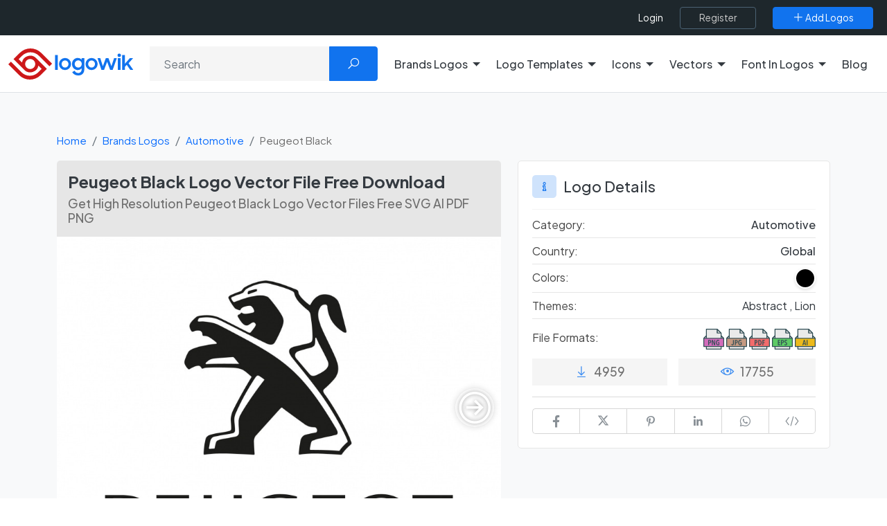

--- FILE ---
content_type: text/html; charset=UTF-8
request_url: https://logowik.com/peugeot-vector-logo-2-3391.html
body_size: 17918
content:
<!DOCTYPE html>
<html lang="en">

<head>
    <meta charset="utf-8">
    <meta name="viewport" content="width=device-width, initial-scale=1, shrink-to-fit=no">
    <title>Peugeot Black Logo Vector File Free Download | Logowik</title>
    <meta name="csrf-token" content="BA3JxQgMdcz1Cu37nIQzdrbff6EtroqPXzExYGXX">
    <meta name="description" content="Download Peugeot Black Logo instantly in scalable vector formats SVG, AI, PDF and HD transparent PNG for free from Logowik.">
    
    <meta name="impact-site-verification" value="c6a9672d-12e7-4f28-ab3f-cfb6d62e308b">

    
    <link rel="manifest" href="https://logowik.com/manifest.json">
    <meta name="author" content="Logowik">

    <meta property="fb:app_id" content=""/>

    <meta property="og:type" content="website">
    <meta property="og:url" content="https://logowik.com/peugeot-vector-logo-2-3391.html">
    <meta property="og:title" content="Peugeot Black Logo Vector File Free Download | Logowik">
    <meta property="og:description" content="Download Peugeot Black Logo instantly in scalable vector formats SVG, AI, PDF and HD transparent PNG for free from Logowik.">
    <meta property="og:image" content="https://logowik.com/content/uploads/images/377_peugeot_logo.jpg">
    <meta property="og:locale" content="en">

    <meta property="twitter:card" content="summary_large_image">
    <meta property="twitter:url" content="https://logowik.com/peugeot-vector-logo-2-3391.html">
    <meta property="twitter:title" content="Peugeot Black Logo Vector File Free Download | Logowik">
    <meta property="twitter:description" content="Download Peugeot Black Logo instantly in scalable vector formats SVG, AI, PDF and HD transparent PNG for free from Logowik.">
    <meta property="twitter:image" content="https://logowik.com/content/uploads/images/377_peugeot_logo.jpg">
    <meta name="twitter:site" content="@logowik" />
    <meta name="twitter:creator" content="@logowik" />


    <meta name="msapplication-TileImage" content="https://logowik.com/content/assets/images/logo/favicon-64x64.jpg">
    <meta name="msapplication-TileColor" content="#cd1719"/>
    <meta name="theme-color" content="#cd1719">

    <meta name="apple-mobile-web-app-capable" content="yes">
    <meta name="apple-mobile-web-app-status-bar-style" content="#cd1719">
    <meta name="apple-mobile-web-app-title" content="Download Brand Logos and Free Logo Templates | Logowik">

    <link rel="apple-touch-icon" href="https://logowik.com/content/assets/images/logo/apple-touch-icon-57x57.png">
    <link rel="apple-touch-icon" sizes="72x72" href="https://logowik.com/content/assets/images/logo/apple-touch-icon-72x72.png">
    <link rel="apple-touch-icon" sizes="114x114" href="https://logowik.com/content/assets/images/logo/apple-touch-icon-114x114.png">

    <meta name="Copyright" content="Copyright 2013-2026. Logowik. All right reserved">
    <meta name="publisher" content="Logowik" />
    <meta name="Abstract" content="Logowik">

    <meta name="robots" content="index, follow">


    <link rel="icon" type="image/png" href="https://logowik.com/content/assets/images/logo/favicon-32x32.png">
    <!--[if IE]><link rel="shortcut icon" href="https://logowik.com/content/assets/images/logo/favicon-64x64.jpg"><![endif]-->

        <meta property="article:published_time" content="2023-01-10T15:46:05+00:00">
            <meta property="article:modified_time" content="2025-08-19T12:04:05+00:00">
    

    
            <link rel="canonical" href="https://logowik.com/peugeot-vector-logo-2-3391.html" />
    
    
    <!-- Styles -->
    
    
    <link rel="preconnect" href="https://fonts.googleapis.com">
    <link rel="preconnect" href="https://fonts.gstatic.com" crossorigin>
    <link href="https://fonts.googleapis.com/css2?family=Plus+Jakarta+Sans:ital,wght@0,200..800;1,200..800&display=swap" rel="stylesheet">

    <link rel="preload" href="https://logowik.com/content/assets/css/app.css" as="style"
        onload="this.onload=null; this.rel='stylesheet'">
    <noscript>
        <link rel="stylesheet" href="https://logowik.com/content/assets/css/app.css">
    </noscript>

    <link rel="preload" href="https://logowik.com/content/assets/icons/font-icons.css" as="style"
        onload="this.onload=null; this.rel='stylesheet'">
    <noscript>
        <link rel="stylesheet" href="https://logowik.com/content/assets/icons/font-icons.css">
    </noscript>

    <link href="https://logowik.com/content/assets/css/custom.min.css?v=1.5.6" rel="stylesheet">

    <!-- Plugins -->
    <script src="https://logowik.com/content/assets/js/vendor/jquery.min.js"></script>

    <link rel="stylesheet" href="https://logowik.com/content/assets/css/jquery.fancybox.css" media="print"
        onload="this.media='all'; this.onload=null;">

        <link rel="stylesheet" href="https://logowik.com/content/assets/css/swiper-bundle.min.css" media="print"
        onload="this.media='all'; this.onload=null;">

    <style>
        .embed_area {
            resize: none;
            font-size: .8rem;
        }
    </style>
    <style>
        #followWpChannel .fancybox-button svg {
            color: #fff;
            height: auto;
            width: 33px;
            right: 10px;
        }
    </style>


            <!-- Google tag (gtag.js) -->
        <script async src="https://www.googletagmanager.com/gtag/js?id=G-9QWQQ4R5JV"></script>
        <script>
            window.dataLayer = window.dataLayer || [];

            function gtag() {
                dataLayer.push(arguments);
            }
            gtag('js', new Date());

            gtag('config', 'G-9QWQQ4R5JV');
        </script>
    

    <script type="application/ld+json">
    {
      "@context": "https://schema.org",
      "@type": "Organization",
      "name": "Logowik",
      "alternateName": "https://logowik.com",
      "url": "https://logowik.com",
      "logo": "https://logowik.com/content/assets/images/logo/og-image.png",
      "contactPoint": {
        "@type": "ContactPoint",
        "telephone": "+90 (342) 221 03 70",
        "contactType": "customer service",
        "areaServed": "TR",
        "availableLanguage": ["en","Turkish"]
      },
      "sameAs": [
        "https://www.facebook.com/logowik",
        "https://twitter.com/logowik",
        "https://www.instagram.com/logowik/",
        "https://www.pinterest.com/logowik/"
      ]
    }
    </script>




    <script type="application/ld+json">
        {
            "@context": "http://schema.org",
            "@type": "WebSite",
            "name": "Logowik",
            "url": "https://logowik.com",
            "potentialAction": [{
              "@type": "SearchAction",
              "target": {
                "@type": "EntryPoint",
                "urlTemplate": "https://logowik.com/search?q={search_term_string}"
              },
              "query-input": "required name=search_term_string"
            }]
        }
    </script>


    


    <script async src="https://pagead2.googlesyndication.com/pagead/js/adsbygoogle.js?client=ca-pub-3699632705419609"
        crossorigin="anonymous"></script>


            <script src="https://accounts.google.com/gsi/client" async defer></script>
    
<style>
    body {
        font-family:'Plus Jakarta Sans', sans-serif !important;
    }
    .logoTitle:not(.detail) {
        font-size:15px !important;
    }
</style>

</head>

<body>

            <div id="g_id_onload" data-client_id="661728838462-l63e2beb31g8rhghle14g6gcbgj460dv.apps.googleusercontent.com"
            data-callback="googleLoginEndpoint" data-close_on_tap_outside="false"></div>
    

    <div class="scroll-to-top">
        <span class="scroll-icon">
            <i class="la la-angle-double-up"></i>
        </span>
    </div>

    <div class="page-overlay"></div>
                
    <header>
        <nav>
    <div class="top-header">
        <div class="bg-dark">
            <div class="container-fluid w-100 d-flex flex-fill d-flex flex-fill justify-content-end align-items-center w-100 position-relative">

                <div class="d-flex justify-content-between justify-content-lg-around align-items-center flex-grow-1 flex-xl-grow-0 flex-md-shrink-0 right-menu">
                    <div class="d-flex d-xl-none p-0">
                        <button class="menu_toggle bg-transparent text-white"><i class="la la-bars"></i></button>
                    </div>

                                            <div class="d-flex align-items-center flex-grow-1 justify-content-end">
                            <ul class="top-menu">
                                <li><a title="Login" aria-label="Login" href="https://logowik.com/login" class="login-btn">Login</a></li>
                            </ul>
                            <a class="btn  btn-outline-dark ms-4" title="Register" aria-label="Register" href="https://logowik.com/register">
                                <span>Register</span>
                            </a>
                        </div>
                                        <a class="btn  btn-primary ms-4" href="https://logowik.com/upload" title="Add Logos" aria-label="Add Logos">
                        <span><i class="la la-plus"></i> Add Logos</span>
                    </a>
                </div>
            </div>
        </div>
    </div>
</nav>


<div class="mobile_menu">
    <a href="https://logowik.com" title="Homepage" class="d-block text-center mb-4 mobile_logo">
        <img src="https://logowik.com/content/assets/images/logo/logowik-logo.svg" alt="Download Brand Logos and Free Logo Templates | Logowik" style="height: 50px;" width="200" height="50">
    </a>
    <ul class="border-start-0">

                    <li class="with-submenu">
                <a class="dropdown-toggle" href="#" role="button" data-bs-toggle="dropdown" data-bs-offset="0,15" aria-expanded="false" title="Brands Logos" aria-label="Brands Logos">Brands Logos</a>
                                    <ul class="submenu">
                            <li>
                                <ul class="d-block">
                                    <li><a href="https://logowik.com/recently-added-brands-logos" aria-label="Recently Added Brands Logos" title="Recently Added Brands Logos">Recently Added Brands Logos</a></li>
                                    <li><a href="https://logowik.com/latest-download-brands-logos" aria-label="Latests Download Brands Logos" title="Latests Download Brands Logos">Latests Download Brands Logos</a></li>
                                    <li><a href="https://logowik.com/most-downloaded-brands-logos" aria-label="Most Downloaded Brands Logos" title="Most Downloaded Brands Logos">Most Downloaded Brands Logos</a></li>
                                    <li><a href="https://logowik.com/alphabetical-brands-logos" aria-label="Alhabetical Brands Logos" title="Alphabetical Brands Logos">Alphabetical Brands Logos</a></li>
                                                                            <li><a href="https://logowik.com/brands-logos-by-country.html" aria-label="Brands Logos By Country" title="Brands Logos By Country">Brands Logos By Country</a></li>
                                                                        <li><a href="https://logowik.com/brands-logos-by-color.html" aria-label="Brands Logos By Color" title="Brands Logos By Color">Brands Logos By Color</a></li>
                                    <li><a href="https://logowik.com/brands-logos-by-theme.html" aria-label="Brands Logos By Theme" title="Brands Logos By Theme">Brands Logos By Theme</a></li>
                                </ul>
                            </li>
                            <hr class="my-2">
                            <p class="ps-2 text-white" style="font-weight:medium">Categories</p>
                                                    <li><a title="Fashion Brands Logos" aria-label="Fashion Brands Logos"
                                   href="https://logowik.com/brands-logos/fashion.html">Fashion</a></li>
                                                    <li><a title="Politics Brands Logos" aria-label="Politics Brands Logos"
                                   href="https://logowik.com/brands-logos/politics.html">Politics</a></li>
                                                    <li><a title="Cryptocurrency Brands Logos" aria-label="Cryptocurrency Brands Logos"
                                   href="https://logowik.com/brands-logos/cryptocurrency.html">Cryptocurrency</a></li>
                                                    <li><a title="Websites Brands Logos" aria-label="Websites Brands Logos"
                                   href="https://logowik.com/brands-logos/websites.html">Websites</a></li>
                                                    <li><a title="Uncategorized Brands Logos" aria-label="Uncategorized Brands Logos"
                                   href="https://logowik.com/brands-logos/uncategorized.html">Uncategorized</a></li>
                                                    <li><a title="Food &amp; Drink Brands Logos" aria-label="Food &amp; Drink Brands Logos"
                                   href="https://logowik.com/brands-logos/food-drink.html">Food &amp; Drink</a></li>
                                                    <li><a title="IT-Internet Brands Logos" aria-label="IT-Internet Brands Logos"
                                   href="https://logowik.com/brands-logos/it-internet.html">IT-Internet</a></li>
                                                    <li><a title="Press Brands Logos" aria-label="Press Brands Logos"
                                   href="https://logowik.com/brands-logos/press.html">Press</a></li>
                                                    <li><a title="Software Brands Logos" aria-label="Software Brands Logos"
                                   href="https://logowik.com/brands-logos/software.html">Software</a></li>
                                                    <li><a title="Computers Brands Logos" aria-label="Computers Brands Logos"
                                   href="https://logowik.com/brands-logos/computers.html">Computers</a></li>
                                                    <li><a title="Furniture Brands Logos" aria-label="Furniture Brands Logos"
                                   href="https://logowik.com/brands-logos/furniture.html">Furniture</a></li>
                                                    <li><a title="Education Brands Logos" aria-label="Education Brands Logos"
                                   href="https://logowik.com/brands-logos/education.html">Education</a></li>
                                                    <li><a title="Government Brands Logos" aria-label="Government Brands Logos"
                                   href="https://logowik.com/brands-logos/government.html">Government</a></li>
                                                    <li><a title="Sports Brands Logos" aria-label="Sports Brands Logos"
                                   href="https://logowik.com/brands-logos/sports.html">Sports</a></li>
                                                    <li><a title="Automotive Brands Logos" aria-label="Automotive Brands Logos"
                                   href="https://logowik.com/brands-logos/automotive.html">Automotive</a></li>
                                                    <li><a title="Media Brands Logos" aria-label="Media Brands Logos"
                                   href="https://logowik.com/brands-logos/media.html">Media</a></li>
                                                    <li><a title="Ai Tools Brands Logos" aria-label="Ai Tools Brands Logos"
                                   href="https://logowik.com/brands-logos/ai-tools.html">Ai Tools</a></li>
                                                <li class="lastElement"><a href="https://logowik.com/brands-logos/all-categories" class="btn btn-sm btn-primary">All Categories</a></li>
                    </ul>
                            </li>

                    <li class="with-submenu">
                <a class="dropdown-toggle" href="#" role="button" data-bs-toggle="dropdown" data-bs-offset="0,15" aria-expanded="false" title="Logo Templates" aria-label="Logo Templates">Logo Templates</a>
                                    <ul class="submenu">
                            <li>
                                <ul class="d-block">
                                    <li><a href="https://logowik.com/recently-added-logo-templates" aria-label="Recently Added Logo Templates" title="Recently Added Logo Templates">Recently Added Logo Templates</a></li>
                                    <li><a href="https://logowik.com/latest-download-logo-templates" aria-label="Latests Download Logo Templates" title="Latests Download Logo Templates">Latests Download Logo Templates</a></li>
                                    <li><a href="https://logowik.com/most-downloaded-logo-templates" aria-label="Most Downloaded Logo Templates" title="Most Downloaded Logo Templates">Most Downloaded Logo Templates</a></li>
                                    <li><a href="https://logowik.com/alphabetical-logo-templates" aria-label="Alhabetical Logo Templates" title="Alphabetical Logo Templates">Alphabetical Logo Templates</a></li>
                                                                        <li><a href="https://logowik.com/logo-templates-by-color.html" aria-label="Logo Templates By Color" title="Logo Templates By Color">Logo Templates By Color</a></li>
                                    <li><a href="https://logowik.com/logo-templates-by-theme.html" aria-label="Logo Templates By Theme" title="Logo Templates By Theme">Logo Templates By Theme</a></li>
                                </ul>
                            </li>
                            <hr class="my-2">
                            <p class="ps-2 text-white" style="font-weight:medium">Categories</p>
                                                    <li><a title="Business Logo Templates" aria-label="Business Logo Templates"
                                   href="https://logowik.com/logo-templates/business.html">Business</a></li>
                                                    <li><a title="Letters Logo Templates" aria-label="Letters Logo Templates"
                                   href="https://logowik.com/logo-templates/letters.html">Letters</a></li>
                                                    <li><a title="Badges Logo Templates" aria-label="Badges Logo Templates"
                                   href="https://logowik.com/logo-templates/badges.html">Badges</a></li>
                                                    <li><a title="Animals Logo Templates" aria-label="Animals Logo Templates"
                                   href="https://logowik.com/logo-templates/animals-1.html">Animals</a></li>
                                                    <li><a title="Ribbons Logo Templates" aria-label="Ribbons Logo Templates"
                                   href="https://logowik.com/logo-templates/ribbons.html">Ribbons</a></li>
                                                    <li><a title="Geometric Logo Templates" aria-label="Geometric Logo Templates"
                                   href="https://logowik.com/logo-templates/geometric.html">Geometric</a></li>
                                                <li class="lastElement"><a href="https://logowik.com/logo-templates/all-categories" class="btn btn-sm btn-primary">All Categories</a></li>
                    </ul>
                            </li>

                    <li class="with-submenu">
                <a class="dropdown-toggle" href="#" role="button" data-bs-toggle="dropdown" data-bs-offset="0,15" aria-expanded="false" title="Icons" aria-label="Icons">Icons</a>
                                    <ul class="submenu">
                            <li>
                                <ul class="d-block">
                                    <li><a href="https://logowik.com/recently-added-icons" aria-label="Recently Added Icons" title="Recently Added Icons">Recently Added Icons</a></li>
                                    <li><a href="https://logowik.com/latest-download-icons" aria-label="Latests Download Icons" title="Latests Download Icons">Latests Download Icons</a></li>
                                    <li><a href="https://logowik.com/most-downloaded-icons" aria-label="Most Downloaded Icons" title="Most Downloaded Icons">Most Downloaded Icons</a></li>
                                    <li><a href="https://logowik.com/alphabetical-icons" aria-label="Alhabetical Icons" title="Alphabetical Icons">Alphabetical Icons</a></li>
                                                                        <li><a href="https://logowik.com/icons-by-color.html" aria-label="Icons By Color" title="Icons By Color">Icons By Color</a></li>
                                    <li><a href="https://logowik.com/icons-by-theme.html" aria-label="Icons By Theme" title="Icons By Theme">Icons By Theme</a></li>
                                </ul>
                            </li>
                            <hr class="my-2">
                            <p class="ps-2 text-white" style="font-weight:medium">Categories</p>
                                                    <li><a title="Emoji Icons" aria-label="Emoji Icons"
                                   href="https://logowik.com/icons/emoji.html">Emoji</a></li>
                                                    <li><a title="Social Media Icons" aria-label="Social Media Icons"
                                   href="https://logowik.com/icons/social-media.html">Social Media</a></li>
                                                    <li><a title="Food &amp; Drink Icons" aria-label="Food &amp; Drink Icons"
                                   href="https://logowik.com/icons/food-drinks.html">Food &amp; Drink</a></li>
                                                    <li><a title="Symbols &amp; Signs Icons" aria-label="Symbols &amp; Signs Icons"
                                   href="https://logowik.com/icons/symbols-signs.html">Symbols &amp; Signs</a></li>
                                                    <li><a title="Shapes Icons" aria-label="Shapes Icons"
                                   href="https://logowik.com/icons/shapes-1.html">Shapes</a></li>
                                                    <li><a title="E-Commerce Icons" aria-label="E-Commerce Icons"
                                   href="https://logowik.com/icons/e-commerce.html">E-Commerce</a></li>
                                                    <li><a title="Education Icons" aria-label="Education Icons"
                                   href="https://logowik.com/icons/education-1.html">Education</a></li>
                                                    <li><a title="Travel Icons" aria-label="Travel Icons"
                                   href="https://logowik.com/icons/travel-1.html">Travel</a></li>
                                                    <li><a title="Internet Icons" aria-label="Internet Icons"
                                   href="https://logowik.com/icons/internet-1.html">Internet</a></li>
                                                    <li><a title="Software Icons" aria-label="Software Icons"
                                   href="https://logowik.com/icons/software-1.html">Software</a></li>
                                                <li class="lastElement"><a href="https://logowik.com/icons/all-categories" class="btn btn-sm btn-primary">All Categories</a></li>
                    </ul>
                            </li>

                    <li class="with-submenu">
                <a class="dropdown-toggle" href="#" role="button" data-bs-toggle="dropdown" data-bs-offset="0,15" aria-expanded="false" title="Vectors" aria-label="Vectors">Vectors</a>
                                    <ul class="submenu">
                            <li>
                                <ul class="d-block">
                                    <li><a href="https://logowik.com/recently-added-vectors" aria-label="Recently Added Vectors" title="Recently Added Vectors">Recently Added Vectors</a></li>
                                    <li><a href="https://logowik.com/latest-download-vectors" aria-label="Latests Download Vectors" title="Latests Download Vectors">Latests Download Vectors</a></li>
                                    <li><a href="https://logowik.com/most-downloaded-vectors" aria-label="Most Downloaded Vectors" title="Most Downloaded Vectors">Most Downloaded Vectors</a></li>
                                    <li><a href="https://logowik.com/alphabetical-vectors" aria-label="Alhabetical Vectors" title="Alphabetical Vectors">Alphabetical Vectors</a></li>
                                                                            <li><a href="https://logowik.com/vectors-by-country.html" aria-label="Vectors By Country" title="Vectors By Country">Vectors By Country</a></li>
                                                                        <li><a href="https://logowik.com/vectors-by-color.html" aria-label="Vectors By Color" title="Vectors By Color">Vectors By Color</a></li>
                                    <li><a href="https://logowik.com/vectors-by-theme.html" aria-label="Vectors By Theme" title="Vectors By Theme">Vectors By Theme</a></li>
                                </ul>
                            </li>
                            <hr class="my-2">
                            <p class="ps-2 text-white" style="font-weight:medium">Categories</p>
                                                    <li><a title="People Vectors" aria-label="People Vectors"
                                   href="https://logowik.com/vectors/people.html">People</a></li>
                                                    <li><a title="Cartoon Vectors" aria-label="Cartoon Vectors"
                                   href="https://logowik.com/vectors/cartoon.html">Cartoon</a></li>
                                                    <li><a title="Object Vectors" aria-label="Object Vectors"
                                   href="https://logowik.com/vectors/object.html">Object</a></li>
                                                    <li><a title="Infographic Vectors" aria-label="Infographic Vectors"
                                   href="https://logowik.com/vectors/infographic.html">Infographic</a></li>
                                                    <li><a title="Symbols &amp; Signs Vectors" aria-label="Symbols &amp; Signs Vectors"
                                   href="https://logowik.com/vectors/symbols-signs-1.html">Symbols &amp; Signs</a></li>
                                                    <li><a title="Life Vectors" aria-label="Life Vectors"
                                   href="https://logowik.com/vectors/life.html">Life</a></li>
                                                    <li><a title="Flags Vectors" aria-label="Flags Vectors"
                                   href="https://logowik.com/vectors/flags-1.html">Flags</a></li>
                                                    <li><a title="Brushes Vectors" aria-label="Brushes Vectors"
                                   href="https://logowik.com/vectors/brushes.html">Brushes</a></li>
                                                    <li><a title="Animals Vectors" aria-label="Animals Vectors"
                                   href="https://logowik.com/vectors/animals-2.html">Animals</a></li>
                                                    <li><a title="Pattern Vectors" aria-label="Pattern Vectors"
                                   href="https://logowik.com/vectors/pattern.html">Pattern</a></li>
                                                    <li><a title="Ramadan Mubarak Wishes Vectors" aria-label="Ramadan Mubarak Wishes Vectors"
                                   href="https://logowik.com/vectors/ramadan-mubarak-wishes.html">Ramadan Mubarak Wishes</a></li>
                                                <li class="lastElement"><a href="https://logowik.com/vectors/all-categories" class="btn btn-sm btn-primary">All Categories</a></li>
                    </ul>
                            </li>

        
            <li class="with-submenu ">
                <a class="dropdown-toggle" href="#" role="button" data-bs-toggle="dropdown" data-bs-offset="0,15" aria-expanded="false" title="Font In Logos" aria-label="Font In Logos">Font In Logos</a>
                <ul class="submenu">
                    <li><a title="All Fonts" aria-label="All Fonts" href="https://logowik.com/font/all">All Fonts</a></li>
                    <li role="separator" class="divider"></li>
                    <li><a title="All Logos" aria-label="All Logos" href="https://logowik.com/font/logos">All Logos</a></li>
                </ul>
            </li>
        <li><a href="https://logowik.com/blog" title="Blog" aria-label="Blog">Blog</a></li>
    </ul>
    <hr>
    <div class="text-center d-block d-md-none">
        <a class="btn btn-primary " href="https://logowik.com/upload" title="Add Logos" aria-label="Add Logos">
            <span><i class="la la-plus"></i> Add Logos</span>
        </a>
    </div>
</div>



<div class="main-header bg-white py-3 border-bottom">
    <div class="container-fluid">
        <div class="row align-items-center justify-content-between">

            <div class="col-lg-auto col-md-3">
                <div class="logo-box">
                    <a href="https://logowik.com" title="Logowik Homepage" aria-label="Logowik Homepage">
                        <img src="https://logowik.com/content/assets/images/logo/logowik-logo.svg" alt="Download Brand Logos and Free Logo Templates | Logowik"  loading="eager" decoding="async" width="180" height="45" class="desktop-logo">
                    </a>
                </div>
            </div>

                            <div class="col-lg col-md-9 mt-3 mt-md-0 text-right">
                    <form method="GET" action="https://logowik.com/search" accept-charset="UTF-8" class="header-search-form position-relative">
                    <div class="input-group">
                        <input aria-label="Search" type="text" name="q" value="" id="searchForm" class="form-control" placeholder="Search">
                        <button class="btn btn-primary px-4" type="submit"><i class="la la-search"></i></button>
                    </div>
                    </form>
                </div>
                        

            <div class="d-none d-xl-flex col-lg-auto">
                <ul class="top-menu border-start-0 me-3">
                                            <li class="with-submenu dropdown">
                            <a class="dropdown-toggle" href="#" role="button" data-bs-toggle="dropdown" data-bs-offset="0,15" aria-expanded="false" title="Brands Logos" aria-label="Brands Logos">Brands Logos</a>
                                                            <ul class="dropdown-menu submenu wide" >
                                    <li class="parentLink">
                                        <ul>
                                            <li><a href="https://logowik.com/recently-added-brands-logos" aria-label="Recently Added Brands Logos" title="Recently Added Brands Logos">Recently Added Brands Logos</a></li>
                                            <li><a href="https://logowik.com/latest-download-brands-logos" aria-label="Latests Download Brands Logos" title="Latests Download Brands Logos">Latests Download Brands Logos</a></li>
                                            <li><a href="https://logowik.com/most-downloaded-brands-logos" aria-label="Most Downloaded Brands Logos" title="Most Downloaded Brands Logos">Most Downloaded Brands Logos</a></li>
                                            <li><a href="https://logowik.com/alphabetical-brands-logos" aria-label="Alhabetical Brands Logos" title="Alphabetical Brands Logos">Alphabetical Brands Logos</a></li>
                                                                                            <li><a href="https://logowik.com/brands-logos-by-country.html" aria-label="Brands Logos By Country" title="Brands Logos By Country">Brands Logos By Country</a></li>
                                                                                        <li><a href="https://logowik.com/brands-logos-by-color.html" aria-label="Brands Logos By Color" title="Brands Logos By Color">Brands Logos By Color</a></li>
                                            <li><a href="https://logowik.com/brands-logos-by-theme.html" aria-label="Brands Logos By Theme" title="Brands Logos By Theme">Brands Logos By Theme</a></li>
                                        </ul>
                                    </li>
                                                                            <li>
                                            <a title="Fashion Brands Logos" aria-label="Fashion Brands Logos"
                                               href="https://logowik.com/brands-logos/fashion.html">Fashion
                                            </a>
                                        </li>
                                                                            <li>
                                            <a title="Politics Brands Logos" aria-label="Politics Brands Logos"
                                               href="https://logowik.com/brands-logos/politics.html">Politics
                                            </a>
                                        </li>
                                                                            <li>
                                            <a title="Cryptocurrency Brands Logos" aria-label="Cryptocurrency Brands Logos"
                                               href="https://logowik.com/brands-logos/cryptocurrency.html">Cryptocurrency
                                            </a>
                                        </li>
                                                                            <li>
                                            <a title="Websites Brands Logos" aria-label="Websites Brands Logos"
                                               href="https://logowik.com/brands-logos/websites.html">Websites
                                            </a>
                                        </li>
                                                                            <li>
                                            <a title="Uncategorized Brands Logos" aria-label="Uncategorized Brands Logos"
                                               href="https://logowik.com/brands-logos/uncategorized.html">Uncategorized
                                            </a>
                                        </li>
                                                                            <li>
                                            <a title="Food &amp; Drink Brands Logos" aria-label="Food &amp; Drink Brands Logos"
                                               href="https://logowik.com/brands-logos/food-drink.html">Food &amp; Drink
                                            </a>
                                        </li>
                                                                            <li>
                                            <a title="IT-Internet Brands Logos" aria-label="IT-Internet Brands Logos"
                                               href="https://logowik.com/brands-logos/it-internet.html">IT-Internet
                                            </a>
                                        </li>
                                                                            <li>
                                            <a title="Press Brands Logos" aria-label="Press Brands Logos"
                                               href="https://logowik.com/brands-logos/press.html">Press
                                            </a>
                                        </li>
                                                                            <li>
                                            <a title="Software Brands Logos" aria-label="Software Brands Logos"
                                               href="https://logowik.com/brands-logos/software.html">Software
                                            </a>
                                        </li>
                                                                            <li>
                                            <a title="Computers Brands Logos" aria-label="Computers Brands Logos"
                                               href="https://logowik.com/brands-logos/computers.html">Computers
                                            </a>
                                        </li>
                                                                            <li>
                                            <a title="Furniture Brands Logos" aria-label="Furniture Brands Logos"
                                               href="https://logowik.com/brands-logos/furniture.html">Furniture
                                            </a>
                                        </li>
                                                                            <li>
                                            <a title="Education Brands Logos" aria-label="Education Brands Logos"
                                               href="https://logowik.com/brands-logos/education.html">Education
                                            </a>
                                        </li>
                                                                            <li>
                                            <a title="Government Brands Logos" aria-label="Government Brands Logos"
                                               href="https://logowik.com/brands-logos/government.html">Government
                                            </a>
                                        </li>
                                                                            <li>
                                            <a title="Sports Brands Logos" aria-label="Sports Brands Logos"
                                               href="https://logowik.com/brands-logos/sports.html">Sports
                                            </a>
                                        </li>
                                                                            <li>
                                            <a title="Automotive Brands Logos" aria-label="Automotive Brands Logos"
                                               href="https://logowik.com/brands-logos/automotive.html">Automotive
                                            </a>
                                        </li>
                                                                            <li>
                                            <a title="Media Brands Logos" aria-label="Media Brands Logos"
                                               href="https://logowik.com/brands-logos/media.html">Media
                                            </a>
                                        </li>
                                                                            <li>
                                            <a title="Ai Tools Brands Logos" aria-label="Ai Tools Brands Logos"
                                               href="https://logowik.com/brands-logos/ai-tools.html">Ai Tools
                                            </a>
                                        </li>
                                                                        <li class="lastElement"><a href="https://logowik.com/brands-logos/all-categories" class="btn btn-sm btn-primary">All Categories</a></li>
                                </ul>
                                                    </li>

                                            <li class="with-submenu dropdown">
                            <a class="dropdown-toggle" href="#" role="button" data-bs-toggle="dropdown" data-bs-offset="0,15" aria-expanded="false" title="Logo Templates" aria-label="Logo Templates">Logo Templates</a>
                                                            <ul class="dropdown-menu submenu wide" >
                                    <li class="parentLink">
                                        <ul>
                                            <li><a href="https://logowik.com/recently-added-logo-templates" aria-label="Recently Added Logo Templates" title="Recently Added Logo Templates">Recently Added Logo Templates</a></li>
                                            <li><a href="https://logowik.com/latest-download-logo-templates" aria-label="Latests Download Logo Templates" title="Latests Download Logo Templates">Latests Download Logo Templates</a></li>
                                            <li><a href="https://logowik.com/most-downloaded-logo-templates" aria-label="Most Downloaded Logo Templates" title="Most Downloaded Logo Templates">Most Downloaded Logo Templates</a></li>
                                            <li><a href="https://logowik.com/alphabetical-logo-templates" aria-label="Alhabetical Logo Templates" title="Alphabetical Logo Templates">Alphabetical Logo Templates</a></li>
                                                                                        <li><a href="https://logowik.com/logo-templates-by-color.html" aria-label="Logo Templates By Color" title="Logo Templates By Color">Logo Templates By Color</a></li>
                                            <li><a href="https://logowik.com/logo-templates-by-theme.html" aria-label="Logo Templates By Theme" title="Logo Templates By Theme">Logo Templates By Theme</a></li>
                                        </ul>
                                    </li>
                                                                            <li>
                                            <a title="Business Logo Templates" aria-label="Business Logo Templates"
                                               href="https://logowik.com/logo-templates/business.html">Business
                                            </a>
                                        </li>
                                                                            <li>
                                            <a title="Letters Logo Templates" aria-label="Letters Logo Templates"
                                               href="https://logowik.com/logo-templates/letters.html">Letters
                                            </a>
                                        </li>
                                                                            <li>
                                            <a title="Badges Logo Templates" aria-label="Badges Logo Templates"
                                               href="https://logowik.com/logo-templates/badges.html">Badges
                                            </a>
                                        </li>
                                                                            <li>
                                            <a title="Animals Logo Templates" aria-label="Animals Logo Templates"
                                               href="https://logowik.com/logo-templates/animals-1.html">Animals
                                            </a>
                                        </li>
                                                                            <li>
                                            <a title="Ribbons Logo Templates" aria-label="Ribbons Logo Templates"
                                               href="https://logowik.com/logo-templates/ribbons.html">Ribbons
                                            </a>
                                        </li>
                                                                            <li>
                                            <a title="Geometric Logo Templates" aria-label="Geometric Logo Templates"
                                               href="https://logowik.com/logo-templates/geometric.html">Geometric
                                            </a>
                                        </li>
                                                                        <li class="lastElement"><a href="https://logowik.com/logo-templates/all-categories" class="btn btn-sm btn-primary">All Categories</a></li>
                                </ul>
                                                    </li>

                                            <li class="with-submenu dropdown">
                            <a class="dropdown-toggle" href="#" role="button" data-bs-toggle="dropdown" data-bs-offset="0,15" aria-expanded="false" title="Icons" aria-label="Icons">Icons</a>
                                                            <ul class="dropdown-menu submenu wide" >
                                    <li class="parentLink">
                                        <ul>
                                            <li><a href="https://logowik.com/recently-added-icons" aria-label="Recently Added Icons" title="Recently Added Icons">Recently Added Icons</a></li>
                                            <li><a href="https://logowik.com/latest-download-icons" aria-label="Latests Download Icons" title="Latests Download Icons">Latests Download Icons</a></li>
                                            <li><a href="https://logowik.com/most-downloaded-icons" aria-label="Most Downloaded Icons" title="Most Downloaded Icons">Most Downloaded Icons</a></li>
                                            <li><a href="https://logowik.com/alphabetical-icons" aria-label="Alhabetical Icons" title="Alphabetical Icons">Alphabetical Icons</a></li>
                                                                                        <li><a href="https://logowik.com/icons-by-color.html" aria-label="Icons By Color" title="Icons By Color">Icons By Color</a></li>
                                            <li><a href="https://logowik.com/icons-by-theme.html" aria-label="Icons By Theme" title="Icons By Theme">Icons By Theme</a></li>
                                        </ul>
                                    </li>
                                                                            <li>
                                            <a title="Emoji Icons" aria-label="Emoji Icons"
                                               href="https://logowik.com/icons/emoji.html">Emoji
                                            </a>
                                        </li>
                                                                            <li>
                                            <a title="Social Media Icons" aria-label="Social Media Icons"
                                               href="https://logowik.com/icons/social-media.html">Social Media
                                            </a>
                                        </li>
                                                                            <li>
                                            <a title="Food &amp; Drink Icons" aria-label="Food &amp; Drink Icons"
                                               href="https://logowik.com/icons/food-drinks.html">Food &amp; Drink
                                            </a>
                                        </li>
                                                                            <li>
                                            <a title="Symbols &amp; Signs Icons" aria-label="Symbols &amp; Signs Icons"
                                               href="https://logowik.com/icons/symbols-signs.html">Symbols &amp; Signs
                                            </a>
                                        </li>
                                                                            <li>
                                            <a title="Shapes Icons" aria-label="Shapes Icons"
                                               href="https://logowik.com/icons/shapes-1.html">Shapes
                                            </a>
                                        </li>
                                                                            <li>
                                            <a title="E-Commerce Icons" aria-label="E-Commerce Icons"
                                               href="https://logowik.com/icons/e-commerce.html">E-Commerce
                                            </a>
                                        </li>
                                                                            <li>
                                            <a title="Education Icons" aria-label="Education Icons"
                                               href="https://logowik.com/icons/education-1.html">Education
                                            </a>
                                        </li>
                                                                            <li>
                                            <a title="Travel Icons" aria-label="Travel Icons"
                                               href="https://logowik.com/icons/travel-1.html">Travel
                                            </a>
                                        </li>
                                                                            <li>
                                            <a title="Internet Icons" aria-label="Internet Icons"
                                               href="https://logowik.com/icons/internet-1.html">Internet
                                            </a>
                                        </li>
                                                                            <li>
                                            <a title="Software Icons" aria-label="Software Icons"
                                               href="https://logowik.com/icons/software-1.html">Software
                                            </a>
                                        </li>
                                                                        <li class="lastElement"><a href="https://logowik.com/icons/all-categories" class="btn btn-sm btn-primary">All Categories</a></li>
                                </ul>
                                                    </li>

                                            <li class="with-submenu dropdown">
                            <a class="dropdown-toggle" href="#" role="button" data-bs-toggle="dropdown" data-bs-offset="0,15" aria-expanded="false" title="Vectors" aria-label="Vectors">Vectors</a>
                                                            <ul class="dropdown-menu submenu wide" >
                                    <li class="parentLink">
                                        <ul>
                                            <li><a href="https://logowik.com/recently-added-vectors" aria-label="Recently Added Vectors" title="Recently Added Vectors">Recently Added Vectors</a></li>
                                            <li><a href="https://logowik.com/latest-download-vectors" aria-label="Latests Download Vectors" title="Latests Download Vectors">Latests Download Vectors</a></li>
                                            <li><a href="https://logowik.com/most-downloaded-vectors" aria-label="Most Downloaded Vectors" title="Most Downloaded Vectors">Most Downloaded Vectors</a></li>
                                            <li><a href="https://logowik.com/alphabetical-vectors" aria-label="Alhabetical Vectors" title="Alphabetical Vectors">Alphabetical Vectors</a></li>
                                                                                            <li><a href="https://logowik.com/vectors-by-country.html" aria-label="Vectors By Country" title="Vectors By Country">Vectors By Country</a></li>
                                                                                        <li><a href="https://logowik.com/vectors-by-color.html" aria-label="Vectors By Color" title="Vectors By Color">Vectors By Color</a></li>
                                            <li><a href="https://logowik.com/vectors-by-theme.html" aria-label="Vectors By Theme" title="Vectors By Theme">Vectors By Theme</a></li>
                                        </ul>
                                    </li>
                                                                            <li>
                                            <a title="People Vectors" aria-label="People Vectors"
                                               href="https://logowik.com/vectors/people.html">People
                                            </a>
                                        </li>
                                                                            <li>
                                            <a title="Cartoon Vectors" aria-label="Cartoon Vectors"
                                               href="https://logowik.com/vectors/cartoon.html">Cartoon
                                            </a>
                                        </li>
                                                                            <li>
                                            <a title="Object Vectors" aria-label="Object Vectors"
                                               href="https://logowik.com/vectors/object.html">Object
                                            </a>
                                        </li>
                                                                            <li>
                                            <a title="Infographic Vectors" aria-label="Infographic Vectors"
                                               href="https://logowik.com/vectors/infographic.html">Infographic
                                            </a>
                                        </li>
                                                                            <li>
                                            <a title="Symbols &amp; Signs Vectors" aria-label="Symbols &amp; Signs Vectors"
                                               href="https://logowik.com/vectors/symbols-signs-1.html">Symbols &amp; Signs
                                            </a>
                                        </li>
                                                                            <li>
                                            <a title="Life Vectors" aria-label="Life Vectors"
                                               href="https://logowik.com/vectors/life.html">Life
                                            </a>
                                        </li>
                                                                            <li>
                                            <a title="Flags Vectors" aria-label="Flags Vectors"
                                               href="https://logowik.com/vectors/flags-1.html">Flags
                                            </a>
                                        </li>
                                                                            <li>
                                            <a title="Brushes Vectors" aria-label="Brushes Vectors"
                                               href="https://logowik.com/vectors/brushes.html">Brushes
                                            </a>
                                        </li>
                                                                            <li>
                                            <a title="Animals Vectors" aria-label="Animals Vectors"
                                               href="https://logowik.com/vectors/animals-2.html">Animals
                                            </a>
                                        </li>
                                                                            <li>
                                            <a title="Pattern Vectors" aria-label="Pattern Vectors"
                                               href="https://logowik.com/vectors/pattern.html">Pattern
                                            </a>
                                        </li>
                                                                            <li>
                                            <a title="Ramadan Mubarak Wishes Vectors" aria-label="Ramadan Mubarak Wishes Vectors"
                                               href="https://logowik.com/vectors/ramadan-mubarak-wishes.html">Ramadan Mubarak Wishes
                                            </a>
                                        </li>
                                                                        <li class="lastElement"><a href="https://logowik.com/vectors/all-categories" class="btn btn-sm btn-primary">All Categories</a></li>
                                </ul>
                                                    </li>

                                        <li class="with-submenu dropdown">
                        <a class="dropdown-toggle" href="#" role="button" data-bs-toggle="dropdown" data-bs-offset="0,15" aria-expanded="false" title="Font In Logos" aria-label="Font In Logos">Font In Logos</a>
                        <ul class="dropdown-menu submenu">
                            <li><a title="All Fonts" aria-label="All Fonts" href="https://logowik.com/font/all">All Fonts</a></li>
                            <li role="separator" class="divider"></li>
                            <li><a title="All Logos" aria-label="All Logos" href="https://logowik.com/font/logos">All Logos</a></li>
                        </ul>
                    </li>

                    <li><a href="https://logowik.com/blog" title="Blog" aria-label="Blog">Blog</a></li>
                </ul>
            </div>

        </div>
    </div>
</div>

    </header>

    <main>
        
    <script type="application/ld+json">
        {
            "@context":"http://schema.org",
            "@type":"ImageObject",
            "name":"Peugeot Black Logo",
            "contentUrl":"https://logowik.com/content/uploads/images/377_peugeot_logo.jpg",
            "description":"Peugeot Black Logo PNG vector in SVG, PDF, AI, CDR format"
        }
    </script>


    <section class="detail-section section-padding padding-md bg-light" style="padding:40px 0 !important;">
        <div class="container">
            <div class="row justify-content-center">
                <div class="col-12 col-xxl-6 col-xl-7 col-lg-8">
                                            <nav aria-label="Breadcrumb" class="breadcrumb dark left">
    <ol class="breadcrumb">
        <li class="breadcrumb-item">
            <a href="https://logowik.com">Home</a>
        </li>
                                                        <li class="breadcrumb-item">
                                                    <a href="https://logowik.com/brands-logos/all-categories">Brands Logos</a>
                                            </li>
                                                                <li class="breadcrumb-item">
                                                    <a href="https://logowik.com/brands-logos/automotive.html">Automotive</a>
                                            </li>
                                                                <li class="breadcrumb-item">
                                                    <span>Peugeot Black</span>
                                            </li>
                                        </ol>
</nav>

<style>
    nav.breadcrumb {
        position: relative;
        padding-right:10px;
        margin: 15px 0 0 0;
    }
    nav.breadcrumb a, nav.breadcrumb span {
        font-size:15px!important;
    }
    nav.breadcrumb:not(.left) {float: right}
    nav.breadcrumb:not(.dark) a {color:#d6eaff}
    nav.breadcrumb:not(.dark) span {color:#bedeff}
    nav.breadcrumb:is(.dark) a {color:#2e2e2e}
    nav.breadcrumb:is(.dark) span {color:#888}
    nav.breadcrumb:not(.dark) ol li::before {
        color:#e6f2ff;
    }
</style>                                    </div>
                <div class="col-xxl-3 col-xl-5 col-lg-4"></div>
            </div>
            <div class="row justify-content-center">

                <div class="col-xxl-6 col-xl-7 col-lg-8">
                    <div class="logoContents">
                        <div class=" p-3 bg-gray titleBlock">
                            <h1 class="logoTitle detail">Peugeot Black Logo Vector File Free Download </h1>
                            <h2 class="logoSummary">Get High Resolution Peugeot Black Logo Vector Files Free SVG AI PDF PNG</h2>
                        </div>

                                                                          
                        <div class="logoImages bg-white 540px"
                            style="height:540px;overflow:hidden">

                                                            <div class="logoCarousel swiper-container">
                                    <div class="swiper-wrapper">
                                        <div class="swiper-slide">
                                            <div class="image">
                                                <a href="https://logowik.com/content/uploads/images/377_peugeot_logo.jpg" data-fancybox="detail-image"
                                                    data-caption="Peugeot Black Logo">
                                                    <img src="https://logowik.com/content/uploads/images/377_peugeot_logo.jpg" id="carouselImage"
                                                        aria-label="Peugeot Black Logo"
                                                        alt="Peugeot Black Logo" decoding="async" width="726"
                                                        height="545">
                                                </a>
                                            </div>
                                        </div>
                                                                                    <div class="swiper-slide">
                                                <div class="image">
                                                    <a href="https://logowik.com/content/uploads/images/peugeot2864.logowik.com.webp"
                                                        data-fancybox="detail-image"
                                                        data-caption="Peugeot Black Logo Mockup">
                                                        <img src="https://logowik.com/content/uploads/images/peugeot2864.logowik.com.webp"
                                                            aria-label="Peugeot Black Logo Mockup"
                                                            alt="Peugeot Black Logo Mockup" decoding="async"
                                                            width="726" height="545">
                                                    </a>
                                                </div>
                                            </div>
                                                                                    <div class="swiper-slide">
                                                <div class="image">
                                                    <a href="https://logowik.com/content/uploads/images/peugeot520.logowik.com.webp"
                                                        data-fancybox="detail-image"
                                                        data-caption="Peugeot Black Logo Mockup">
                                                        <img src="https://logowik.com/content/uploads/images/peugeot520.logowik.com.webp"
                                                            aria-label="Peugeot Black Logo Mockup"
                                                            alt="Peugeot Black Logo Mockup" decoding="async"
                                                            width="726" height="545">
                                                    </a>
                                                </div>
                                            </div>
                                                                            </div>


                                    <div class="swiper-button-next item-carousel-swiper-button-next"><i
                                            class="la la-arrow-circle-right"></i></div>
                                    <div class="swiper-button-prev item-carousel-swiper-button-prev"><i
                                            class="la la-arrow-circle-left"></i></div>

                                </div>

                                <div class="logoThumbCarousel swiper-container">
                                    <div class="swiper-wrapper">
                                        <div class="swiper-slide">
                                            <div class="image">
                                                <img src="https://logowik.com/content/uploads/images/377_peugeot_logo.jpg"
                                                    aria-label="Peugeot Black Logo"
                                                    alt="Peugeot Black Logo" decoding="async" width="100%"
                                                    height="auto" style="object-fit:cover">
                                            </div>
                                        </div>
                                                                                    <div class="swiper-slide">
                                                <div class="image">
                                                    <img src="https://logowik.com/content/uploads/images/peugeot2864.logowik.com.webp"
                                                        aria-label="Peugeot Black Logo Mockup Thumb"
                                                        alt="Peugeot Black Logo Mockup Thumb" decoding="async"
                                                        width="100%" height="41" style="object-fit:cover">
                                                </div>
                                            </div>
                                                                                    <div class="swiper-slide">
                                                <div class="image">
                                                    <img src="https://logowik.com/content/uploads/images/peugeot520.logowik.com.webp"
                                                        aria-label="Peugeot Black Logo Mockup Thumb"
                                                        alt="Peugeot Black Logo Mockup Thumb" decoding="async"
                                                        width="100%" height="41" style="object-fit:cover">
                                                </div>
                                            </div>
                                                                            </div>
                                </div>
                            


                        </div>

                    </div>


                    <div class="item-detail mt-4">

                        <!--################# Adsense #################-->
                        <div style="margin:0 auto;display:block;text-align:center">
                            <script async src="https://pagead2.googlesyndication.com/pagead/js/adsbygoogle.js?client=ca-pub-3699632705419609"
                                crossorigin="anonymous"></script>
                            <!-- Logowik Detay Logo Altı Esnek -->
                            <ins class="adsbygoogle" style="display:block" data-ad-client="ca-pub-3699632705419609"
                                data-ad-slot="8515701412" data-ad-format="auto" data-full-width-responsive="true"></ins>
                            <script>
                                (adsbygoogle = window.adsbygoogle || []).push({});
                            </script>
                        </div>
                        <!--################# Adsense #################-->

                        <style>
                            .logo-detail-content {
                                background:#ffffff;
                                padding:12px 20px;
                                border-radius: 8px;
                                border:1px solid #e5e5e5;
                                color:#181a1d;
                            }
                            .logo-detail-content h1 {
                                font-size: calc(2em + 2px);
                                margin-top: 0.67em;
                                margin-bottom: 0.67em;
                                font-weight:600;
                            }
                            .logo-detail-content h2 {
                                font-size: calc(1.5em + 2px);
                                margin-top: 0.83em;
                                margin-bottom: 0.83em;
                                font-weight:600;
                            }
                            .logo-detail-content h3 {
                                font-size: calc(1.17em + 2px);
                                margin-top: 1em;
                                margin-bottom: 1em;
                                font-weight:600;
                            }
                            .logo-detail-content h4 {
                                font-size: calc(1em + 2px);
                                margin-top: 1.33em;
                                margin-bottom: 1.33em;
                                font-weight:600;
                            }
                            .logo-detail-content h5 {
                                font-size: calc(.83em + 2px);
                                margin-top: 1.67em;
                                margin-bottom: 1.67em;
                                font-weight:600;
                            }
                            .logo-detail-content h6 {
                                font-size: calc(.67em + 2px);
                                margin-top: 2.33em;
                                margin-bottom: 2.33em;
                                font-weight:600;
                            }
                        </style>

                        <div class="logo-detail-content">
                                                            <p><strong>Peugeot Black vector logo (SVG, Ai, EPS, PNG and PDF format) Free Download</strong></p> <p>Free Download Peugeot Black logo vector SVG, PDF, Ai and other design files</p> <p>Download Peugeot Black logotype PDF vector and SVG logo Vector Format and PNG Transparent Format, Adobe Illustrator Ai format, EPS Format</p> <p>Download Peugeot Black vector logo in SVG, PDF, Ai and PNG format from Logowik.com</p> <p>Free Download Peugeot Black logo vector branding and design files</p>
                                                    </div>

                                                    <div class="item-meta mt-4 mb-4">
                                <ul class="d-flex flex-wrap align-items-center tag_list">
                                    <li class="tagTitle">Tags: </li>
                                                                            <li class="tagItem"><a title="Peugeot vector logos"
                                                aria-label="Peugeot vector logos"
                                                href="https://logowik.com/vector-logo/Peugeot.html"
                                                class="tagLink">Peugeot</a></li>
                                                                            <li class="tagItem"><a title="Auto vector logos"
                                                aria-label="Auto vector logos"
                                                href="https://logowik.com/vector-logo/Auto.html"
                                                class="tagLink">Auto</a></li>
                                                                            <li class="tagItem"><a title="Automative vector logos"
                                                aria-label="Automative vector logos"
                                                href="https://logowik.com/vector-logo/Automative.html"
                                                class="tagLink">Automative</a></li>
                                                                            <li class="tagItem"><a title="Lion vector logos"
                                                aria-label="Lion vector logos"
                                                href="https://logowik.com/vector-logo/Lion.html"
                                                class="tagLink">Lion</a></li>
                                                                            <li class="tagItem"><a title="Abstract vector logos"
                                                aria-label="Abstract vector logos"
                                                href="https://logowik.com/vector-logo/Abstract.html"
                                                class="tagLink">Abstract</a></li>
                                                                    </ul>
                            </div>
                        
                        <!--################# Adsense #################-->
                                                <div style="margin:0 auto;display:block;text-align:center">
                            <script async src="https://pagead2.googlesyndication.com/pagead/js/adsbygoogle.js?client=ca-pub-3699632705419609"
                                crossorigin="anonymous"></script>
                            <ins class="adsbygoogle" style="display:block" data-ad-format="autorelaxed"
                                data-ad-client="ca-pub-3699632705419609" data-ad-slot="7383315664"></ins>
                            <script>
                                (adsbygoogle = window.adsbygoogle || []).push({});
                            </script>
                        </div>
                                                                        <!--################# Adsense #################-->

                        

                    </div>




                                            <h5 class="title mt-4">Releated Blogs</h5>
                        <div class="row row-cols-12 row-cols-lg-3">
                                                            <div class="col">
                                    <article class="post-card__thumb">
                                        <a href="https://logowik.com/blog/what-1.html" title="About the use of black color in brand logos"
                                            aria-label="About the use of black color in brand logos">
                                            <div class="post-card">
                                                <figure class="post-card__thumb">
                                                    <img src="https://logowik.com/content/uploads/blog/t_about-the-use-of-black-color-in-brand-logos7454.logowik.com.webp" alt="About the use of black color in brand logos">
                                                </figure>
                                                <div class="post-card__content">
                                                    <h3 class="post-card__title">About the use of black color in brand logos</h3>
                                                    <div class="d-block">
                                                        <time class="published"
                                                            datetime="2022-12-08T00:00:00+00:00"><i
                                                                class="la la-calendar"></i>
                                                            Dec 8, 2022</time>
                                                    </div>
                                                </div>
                                            </div>
                                        </a>
                                    </article>
                                </div>
                                                    </div>
                    


                    

                </div>

                <div class="col-xxl-3 col-xl-5 col-lg-4 mt-4 mt-lg-0 detail-sidebar">
                    <div class="h-100 position-relative">
                        <div class="widget widget-premium mb-3">
                            <h5 class="title"><i class="la la-info"></i> Logo
                                Details </h5>
                            <ul class="widget-info">

                                <li>
                                    <span>Category: </span>
                                    <a href="https://logowik.com/brands-logos/automotive.html"
                                        title="Automotive Brands Logos"
                                        aria-label="Automotive Brands Logos">Automotive</a>
                                </li>

                                                                    <li>
                                        <span>Country: </span>
                                        <a href="https://logowik.com/brands-logos/global.html"
                                            title="Logo vectors in Global"
                                            aria-label="Logos vectors in Global">Global</a>
                                    </li>
                                
                                                                    <li>
                                        <span>Colors: </span>
                                        <span class="color_items">
                                                                                            <a href="https://logowik.com/brands-logos/black-colored.html"
                                                    title="Black Colored Logos"
                                                    aria-label="Black Colored Logos"
                                                    style=" background-color: #000000 ;"></a>
                                                                                    </span>
                                    </li>
                                
                                                                    <li>
                                        <span>Themes: </span>
                                        <span>
                                                                                            <a href="https://logowik.com/brands-logos/abstract-themed.html"
                                                    title="Abstract Themed Logos"
                                                    aria-label="Abstract Themed Logos">Abstract
                                                    ,  </a>
                                                                                            <a href="https://logowik.com/brands-logos/lion-themed.html"
                                                    title="Lion Themed Logos"
                                                    aria-label="Lion Themed Logos">Lion
                                                     </a>
                                                                                    </span>
                                    </li>
                                
                                <li class="mt-2">
                                    <span>File Formats: </span>
                                    <span class="extensions">
                                                                                    <img title="Peugeot Black Logo is available in png format"
                                                src="content/assets/images/download/svg/png.svg"
                                                alt="PNG Extension" width="30"
                                                height="30">
                                                                                    <img title="Peugeot Black Logo is available in jpg format"
                                                src="content/assets/images/download/svg/jpg.svg"
                                                alt="JPG Extension" width="30"
                                                height="30">
                                                                                    <img title="Peugeot Black Logo is available in pdf format"
                                                src="content/assets/images/download/svg/pdf.svg"
                                                alt="PDF Extension" width="30"
                                                height="30">
                                                                                    <img title="Peugeot Black Logo is available in eps format"
                                                src="content/assets/images/download/svg/eps.svg"
                                                alt="EPS Extension" width="30"
                                                height="30">
                                                                                    <img title="Peugeot Black Logo is available in ai format"
                                                src="content/assets/images/download/svg/ai.svg"
                                                alt="AI Extension" width="30"
                                                height="30">
                                                                            </span>
                                </li>
                            </ul>

                            <div class="item-meta shadow-none p-0 mt-2 ">
                                <ul class="detail-info flex-fill flex-wrap flex-sm-nowrap d-sm-flex align-items-center">
                                    <li class="flex-fill logoDownloadCount"
                                        title="4959 Times Downloaded"><i class="la la-download"></i>
                                        4959 </li>
                                    <li class="flex-fill logoViewCount" title="17755 Times Viewed"><i
                                            class="la la-eye"></i> 17755 </li>
                                </ul>
                            </div>

                            <hr>

                            <ul class="d-flex flex-wrap align-items-center social-list mt-3 mb-0 ">
                                <li><a class="social_share " data-type="fb"><i class="lab la-facebook-f"></i></a></li>
                                <li><a class="social_share " data-type="twitter">
                                        <svg style="height: 17px; vertical-align: text-top" viewBox="0 0 24 24"
                                            aria-label="X" role="img">
                                            <g>
                                                <path
                                                    d="M18.244 2.25h3.308l-7.227 8.26 8.502 11.24H16.17l-5.214-6.817L4.99 21.75H1.68l7.73-8.835L1.254 2.25H8.08l4.713 6.231zm-1.161 17.52h1.833L7.084 4.126H5.117z"
                                                    fill="currentColor"></path>
                                            </g>
                                        </svg>
                                    </a></li>
                                <li><a class="social_share " data-type="pinterest"
                                        data-image="https://logowik.com/content/uploads/images/377_peugeot_logo.jpg"><i class="lab la-pinterest-p"></i></a>
                                </li>
                                <li><a class="social_share " data-type="linkedin"><i class="lab la-linkedin-in"></i></a>
                                </li>
                                <li><a href="https://wa.me/?text=https://logowik.com/peugeot-vector-logo-2-3391.html"
                                        target="_blank"><i class="lab la-whatsapp"></i></a></li>
                                <li><a class="embed_share" href="#" data-bs-toggle="modal"
                                        data-bs-target="#embedCodeModal"><i class="la la-code"></i></a></li>
                            </ul>




                        </div>


                        <div class="widget widget-ads mt-3" style="padding:0;background:none;border:none">
                            <!--################# Adsense #################-->
                            <script async src="https://pagead2.googlesyndication.com/pagead/js/adsbygoogle.js?client=ca-pub-3699632705419609"
                                crossorigin="anonymous"></script>
                            <!-- Logowik Detay Sağ Blok Üst -->
                            <ins class="adsbygoogle"
                                style="display:block"
                                data-ad-client="ca-pub-3699632705419609"
                                data-ad-slot="1636552008"
                                data-ad-format="auto"></ins>
                            <script>
                                (adsbygoogle = window.adsbygoogle || []).push({});
                            </script>
                            <!--################# Adsense #################-->
                        </div>

                        <div class="action-buttons mt-3">
                            <form method="post" action="/downloadLogoForm" class="logoDownloadForm">
                                                                <input type="hidden" name="_token" value="11479e6a7a9cd1c4079c037f62896960d810f4b96097868b77f2512844e831fd">
                                <button type="button" class="btn w-100 btn-success btn-lg  btn-download"><i
                                        class="la la-download me-2"></i> Download
                                    Logo </button>
                            </form>
                        </div>

                        <div class="widget widget-ads mt-3" style="padding:0;background:none;border:none">
                            <!--################# Adsense #################-->
                            <script async src="https://pagead2.googlesyndication.com/pagead/js/adsbygoogle.js?client=ca-pub-3699632705419609"
                                crossorigin="anonymous"></script>
                            <!-- Logowik Detay Sağ Blok Alt -->
                            <ins class="adsbygoogle"
                                style="display:block"
                                data-ad-client="ca-pub-3699632705419609"
                                data-ad-slot="6264006815"
                                data-ad-format="auto"></ins>
                            <script>
                                (adsbygoogle = window.adsbygoogle || []).push({});
                            </script>
                            <!--################# Adsense #################-->
                        </div>

                                                    <div class="widget widget-author">
                                <div class="d-flex align-items-center">
                                    <div class="img">
                                        <a
                                            href="https://logowik.com/user/logowik">
                                            <img src="https://logowik.com/content/uploads/avatars/1510398226.png"
                                                class="rounded-circle  shadow-sm" alt="Logowik"
                                                loading="lazy" decoding="async" width="65" height="65">
                                        </a>
                                    </div>
                                    <div class="media-body">
                                        <h4><a
                                                href="https://logowik.com/user/logowik">@logowik</a>
                                        </h4>
                                        <ul class="author-info-list w-100">
                                            <li class="w-100 d-block mb-0">
                                                <span><span class="font-weight-600">64239</span>
                                                    Logos</span>
                                            </li>
                                        </ul>
                                    </div>
                                </div>
                            </div>
                        

                        

                                                    <div class="widget widget-info-detail">
                                <div class="external_links">
                                                                            <a title="Visit Peugeot Black Website"
                                            aria-label="Visit Peugeot Black Website"
                                            href="https://www.peugeot.com/en/" target="_blank"
                                            rel="external nofollow noopener">
                                            <svg xmlns="http://www.w3.org/2000/svg" version="1.1"
                                                xmlns:xlink="http://www.w3.org/1999/xlink" x="0" y="0" viewBox="0 0 64 64"
                                                style="enable-background:new 0 0 512 512" xml:space="preserve">
                                                <g>
                                                    <g>
                                                        <g id="ARC_176_">
                                                            <g>
                                                                <path
                                                                    d="m36.243 29.758c-.512 0-1.024-.195-1.414-.586-3.119-3.119-8.194-3.12-11.314 0-.78.781-2.048.781-2.828 0-.781-.781-.781-2.047 0-2.828 4.679-4.68 12.292-4.679 16.97 0 .781.781.781 2.047 0 2.828-.39.391-.903.586-1.414.586z"
                                                                    fill="currentColor" data-original="#000000"></path>
                                                            </g>
                                                        </g>
                                                        <g id="ARC_175_">
                                                            <g>
                                                                <path
                                                                    d="m34.829 41.167c-3.073 0-6.146-1.17-8.485-3.509-.781-.781-.781-2.047 0-2.828.78-.781 2.048-.781 2.828 0 3.119 3.119 8.194 3.12 11.314 0 .78-.781 2.048-.781 2.828 0 .781.781.781 2.047 0 2.828-2.34 2.339-5.413 3.509-8.485 3.509z"
                                                                    fill="currentColor" data-original="#000000"></path>
                                                            </g>
                                                        </g>
                                                        <g id="LINE_273_">
                                                            <g>
                                                                <path
                                                                    d="m41.899 38.243c-.512 0-1.024-.195-1.414-.586-.781-.781-.781-2.047 0-2.828l11.172-11.172c.78-.781 2.048-.781 2.828 0 .781.781.781 2.047 0 2.828l-11.172 11.172c-.39.391-.902.586-1.414.586z"
                                                                    fill="currentColor" data-original="#000000"></path>
                                                            </g>
                                                        </g>
                                                        <g id="LINE_272_">
                                                            <g>
                                                                <path
                                                                    d="m25.071 55.071c-.512 0-1.024-.195-1.414-.586-.781-.781-.781-2.047 0-2.828l6.245-6.245c.78-.781 2.048-.781 2.828 0 .781.781.781 2.047 0 2.828l-6.245 6.245c-.39.391-.902.586-1.414.586z"
                                                                    fill="currentColor" data-original="#000000"></path>
                                                            </g>
                                                        </g>
                                                        <g id="LINE_271_">
                                                            <g>
                                                                <path
                                                                    d="m10.929 40.929c-.512 0-1.024-.195-1.414-.586-.781-.781-.781-2.047 0-2.828l11.172-11.171c.781-.781 2.048-.781 2.828 0 .781.781.781 2.047 0 2.828l-11.172 11.171c-.391.39-.903.586-1.414.586z"
                                                                    fill="currentColor" data-original="#000000"></path>
                                                            </g>
                                                        </g>
                                                        <g id="LINE_270_">
                                                            <g>
                                                                <path
                                                                    d="m32.684 19.175c-.512 0-1.023-.195-1.414-.585-.781-.781-.781-2.047 0-2.829l6.245-6.246c.781-.781 2.047-.781 2.829 0 .781.781.781 2.047 0 2.829l-6.245 6.246c-.391.389-.904.585-1.415.585z"
                                                                    fill="currentColor" data-original="#000000"></path>
                                                            </g>
                                                        </g>
                                                        <g id="ARC_174_">
                                                            <g>
                                                                <path
                                                                    d="m18 57.935c-3.093 0-6.186-1.15-8.485-3.45-4.6-4.6-4.6-12.371 0-16.971.78-.781 2.048-.781 2.828 0 .781.781.781 2.047 0 2.828-3.066 3.066-3.066 8.248 0 11.314s8.248 3.066 11.314 0c.78-.781 2.048-.781 2.828 0 .781.781.781 2.047 0 2.828-2.299 2.301-5.392 3.451-8.485 3.451z"
                                                                    fill="currentColor" data-original="#000000"></path>
                                                            </g>
                                                        </g>
                                                        <g id="ARC_173_">
                                                            <g>
                                                                <path
                                                                    d="m53.071 27.071c-.512 0-1.024-.195-1.414-.586-.781-.781-.781-2.047 0-2.828 3.066-3.066 3.066-8.248 0-11.314s-8.248-3.066-11.314 0c-.78.781-2.048.781-2.828 0-.781-.781-.781-2.047 0-2.828 4.6-4.6 12.371-4.6 16.971 0s4.6 12.371 0 16.971c-.391.39-.903.585-1.415.585z"
                                                                    fill="currentColor" data-original="#000000"></path>
                                                            </g>
                                                        </g>
                                                    </g>
                                                </g>
                                            </svg>
                                            Visit Peugeot Black Website
                                        </a>
                                    
                                    
                                    

                                                                    </div>
                            </div>
                        



                    </div>
                </div>
            </div>
        </div>
    </section>


    <section class="releated-logos bg-light section-padding padding-md">
        <div class="container-fluid">
            <div class="row justify-content-center mb-5">
                <div class="col-lg-8 text-lg-center">
                    <h3 class="section-title">
                        Other Logos related with Peugeot Black Logo
                    </h3>
                    <h4 class="section-subtitle">Free download
                        vector
                        logos</h4>
                </div>
            </div>

            <div class="row justify-content-center row-cols-xl-6 row-cols-lg-4 row-cols-sm-2 row-cols-1">
                                    <div class="col">
        <div class="logo-item">
            <a title="Peugeot 2021 Years Logo" aria-label="Peugeot 2021 Years Logo" href="https://logowik.com/peugeot-2021-new-white-vector-logo-5675.html">
                <div class="logoImage">
                    <img title="Peugeot 2021 Years Logo" class="lazy" src="https://logowik.com/img/preloader_thumb.jpg" data-src="https://logowik.com/content/uploads/images/t_peugeot-2021-new-white6605.jpg" aria-label="Peugeot 2021 Years Logo"
                         alt="Peugeot 2021 Years Logo" decoding="async"  width="263" height="197">
                </div>
                <div class="content">
                    <h3 class="logoTitle">Peugeot 2021 Years Logo</h3>
                </div>
            </a>
        </div>
    </div>



    <div class="col">
        <div class="logo-item">
            <a title="Peugeot Logo" aria-label="Peugeot Logo" href="https://logowik.com/peugeot-vector-logo-1-230.html">
                <div class="logoImage">
                    <img title="Peugeot Logo" class="lazy" src="https://logowik.com/img/preloader_thumb.jpg" data-src="https://logowik.com/content/uploads/images/t_196_peugeot1.jpg" aria-label="Peugeot Logo"
                         alt="Peugeot Logo" decoding="async"  width="263" height="197">
                </div>
                <div class="content">
                    <h3 class="logoTitle">Peugeot Logo</h3>
                </div>
            </a>
        </div>
    </div>



    <div class="col">
        <div class="logo-item">
            <a title="Peugeot Blue Background Logo" aria-label="Peugeot Blue Background Logo" href="https://logowik.com/peugeot-vector-logo-129.html">
                <div class="logoImage">
                    <img title="Peugeot Blue Background Logo" class="lazy" src="https://logowik.com/img/preloader_thumb.jpg" data-src="https://logowik.com/content/uploads/images/t_543_peugeot.jpg" aria-label="Peugeot Blue Background Logo"
                         alt="Peugeot Blue Background Logo" decoding="async"  width="263" height="197">
                </div>
                <div class="content">
                    <h3 class="logoTitle">Peugeot Blue Background Logo</h3>
                </div>
            </a>
        </div>
    </div>



    <div class="col">
        <div class="logo-item">
            <a title="Peugeot 2021 New Logo" aria-label="Peugeot 2021 New Logo" href="https://logowik.com/peugeot-2021-new-black-vector-logo-1-5713.html">
                <div class="logoImage">
                    <img title="Peugeot 2021 New Logo" class="lazy" src="https://logowik.com/img/preloader_thumb.jpg" data-src="https://logowik.com/content/uploads/images/t_peugeot-2021-new-black3853.jpg" aria-label="Peugeot 2021 New Logo"
                         alt="Peugeot 2021 New Logo" decoding="async"  width="263" height="197">
                </div>
                <div class="content">
                    <h3 class="logoTitle">Peugeot 2021 New Logo</h3>
                </div>
            </a>
        </div>
    </div>



    <div class="col">
        <div class="logo-item">
            <a title="Peugeot 2021 New Black Logo" aria-label="Peugeot 2021 New Black Logo" href="https://logowik.com/peugeot-2021-new-black-vector-logo-5676.html">
                <div class="logoImage">
                    <img title="Peugeot 2021 New Black Logo" class="lazy" src="https://logowik.com/img/preloader_thumb.jpg" data-src="https://logowik.com/content/uploads/images/t_peugeot-2021-new-black6619.jpg" aria-label="Peugeot 2021 New Black Logo"
                         alt="Peugeot 2021 New Black Logo" decoding="async"  width="263" height="197">
                </div>
                <div class="content">
                    <h3 class="logoTitle">Peugeot 2021 New Black Logo</h3>
                </div>
            </a>
        </div>
    </div>



    <div class="col">
        <div class="logo-item">
            <a title="Peugeot New Black Line Logo" aria-label="Peugeot New Black Line Logo" href="https://logowik.com/peugeot-new-black-line-logo-vector-svg-pdf-ai-eps-cdr-free-download-18012.html">
                <div class="logoImage">
                    <img title="Peugeot New Black Line Logo" class="lazy" src="https://logowik.com/img/preloader_thumb.jpg" data-src="https://logowik.com/content/uploads/images/t_peugeot-new-black-line7115.jpg" aria-label="Peugeot New Black Line Logo"
                         alt="Peugeot New Black Line Logo" decoding="async"  width="263" height="197">
                </div>
                <div class="content">
                    <h3 class="logoTitle">Peugeot New Black Line Logo</h3>
                </div>
            </a>
        </div>
    </div>


                
                            </div>


        </div>
    </section>




    <div class="modal fade" id="embedCodeModal" tabindex="-1" aria-hidden="true">
        <div class="modal-dialog modal-lg">
            <div class="modal-content">
                <div class="modal-header">
                    <h5 class="modal-title text-primary">Embed Peugeot Black Logo</h5>
                    <button type="button" class="btn-close" data-bs-dismiss="modal" aria-label="Close"></button>
                </div>
                <div class="modal-body ">
                    <div class="form-group mb-4">
                        <label>HTML Code</label>
                        <textarea required readonly class="form-control embed_area html_embed"><a href="https://logowik.com/peugeot-vector-logo-2-3391.html"><img src="https://logowik.com/content/uploads/images/377_peugeot_logo.jpg"></a></textarea>
                    </div>
                    <div class="form-group mb-3">
                        <label>Forum Embed Code</label>
                        <textarea required readonly class="form-control embed_area forum_embed">[url=https://logowik.com/peugeot-vector-logo-2-3391.html][img]https://logowik.com/content/uploads/images/377_peugeot_logo.jpg[/img][/url]</textarea>
                    </div>
                    <div class="text-center">
                        <span class="copied_text badge badge-green" style="visibility:hidden;">Copied to clipboard</span>
                    </div>

                </div>

            </div>
        </div>
    </div>



        

    </main>

    <footer class="footer-section" style="content-visibility:auto;contain-intrinsic-size:1px 1000px;">
        <div class="footer-top">
    <div class="container">


        <div class="row gy-5 justify-content-between">
            <div class="col-md-3">
                <a href="https://logowik.com" class="footer-logo site-logo">
                    <img src="https://logowik.com/content/assets/images/logo/logowik-logo-footer.svg" alt="Logowik" loading="eager" decoding="async" width="200" height="52">
                </a>
                <p class="mb-0 mt-2 small">Copyright 2013-2026 © Logowik All Right Reserved</p>
               
                <div class="footer-widget mt-3">
                    <ul class="short-link-list">
                                                    <li><a href="https://logowik.com/about-us">About Us</a></li>
                                                    <li><a href="https://logowik.com/contact">Contact</a></li>
                                                    <li><a href="https://logowik.com/privacy-policy">Privacy Policy</a></li>
                                                    <li><a href="https://logowik.com/term-of-use">Term Of Use</a></li>
                                            </ul>
                </div>

                <ul class="footer-social mt-3">
                                            <li><a href="https://www.facebook.com/logowik" target="_blank" title="Logowik Facebook" aria-label="Logowik Facebook">
                                <span class="sr-only">Logowik Facebook</span>

                                <svg xmlns="http://www.w3.org/2000/svg" version="1.1" xmlns:xlink="http://www.w3.org/1999/xlink"  x="0" y="0" viewBox="0 0 155.139 155.139" style="enable-background:new 0 0 512 512" xml:space="preserve" class=""><g><g xmlns="http://www.w3.org/2000/svg"><path id="f_1_" style="" d="M89.584,155.139V84.378h23.742l3.562-27.585H89.584V39.184   c0-7.984,2.208-13.425,13.67-13.425l14.595-0.006V1.08C115.325,0.752,106.661,0,96.577,0C75.52,0,61.104,12.853,61.104,36.452   v20.341H37.29v27.585h23.814v70.761H89.584z" fill="currentColor" data-original="#010002" class=""/></g><g xmlns="http://www.w3.org/2000/svg"></g><g xmlns="http://www.w3.org/2000/svg"></g><g xmlns="http://www.w3.org/2000/svg"></g><g xmlns="http://www.w3.org/2000/svg"></g><g xmlns="http://www.w3.org/2000/svg"></g><g xmlns="http://www.w3.org/2000/svg"></g><g xmlns="http://www.w3.org/2000/svg"></g><g xmlns="http://www.w3.org/2000/svg"></g><g xmlns="http://www.w3.org/2000/svg"></g><g xmlns="http://www.w3.org/2000/svg"></g><g xmlns="http://www.w3.org/2000/svg"></g><g xmlns="http://www.w3.org/2000/svg"></g><g xmlns="http://www.w3.org/2000/svg"></g><g xmlns="http://www.w3.org/2000/svg"></g><g xmlns="http://www.w3.org/2000/svg"></g></g></svg></a></li>
                    
                                            <li><a href="https://www.twitter.com/logowik" target="_blank" title="Logowik Twitter X" aria-label="Logowik Twitter X">
                                <span class="sr-only">Logowik Twitter X</span>
                                <svg xmlns="http://www.w3.org/2000/svg" version="1.1" xmlns:xlink="http://www.w3.org/1999/xlink" xmlns:svgjs="http://svgjs.com/svgjs" x="0" y="0" viewBox="0 0 1226.37 1226.37" style="enable-background:new 0 0 512 512" xml:space="preserve" class=""><g><path d="M727.348 519.284 1174.075 0h-105.86L680.322 450.887 370.513 0H13.185l468.492 681.821L13.185 1226.37h105.866l409.625-476.152 327.181 476.152h357.328L727.322 519.284zM582.35 687.828l-47.468-67.894-377.686-540.24H319.8l304.797 435.991 47.468 67.894 396.2 566.721H905.661L582.35 687.854z" fill="currentColor" data-original="#ffffff" class="" opacity="1"></path></g></svg>
                            </a></li>
                    
                                            <li><a href="https://www.instagram.com/logowik" target="_blank" title="Logowik Instagram" aria-label="Logowik Instagram">
                                <span class="sr-only">Logowik Instagram</span>
                                <svg xmlns="http://www.w3.org/2000/svg" version="1.1" xmlns:xlink="http://www.w3.org/1999/xlink"  x="0" y="0" viewBox="0 0 409.61 409.61" style="enable-background:new 0 0 512 512" xml:space="preserve" class=""><g><g xmlns="http://www.w3.org/2000/svg"><g><path d="M307.205,0h-204.8C46.09,0,0.005,46.085,0.005,102.4v204.81c0,56.3,46.085,102.4,102.4,102.4h204.8    c56.315,0,102.4-46.1,102.4-102.4V102.4C409.605,46.085,363.52,0,307.205,0z M375.47,307.21c0,37.632-30.612,68.265-68.265,68.265    h-204.8c-37.637,0-68.265-30.633-68.265-68.265V102.4c0-37.642,30.628-68.265,68.265-68.265h204.8    c37.653,0,68.265,30.623,68.265,68.265V307.21z" fill="currentColor" data-original="#000000" class=""></path></g></g><g xmlns="http://www.w3.org/2000/svg"><g><circle cx="315.755" cy="93.865" r="25.6" fill="currentColor" data-original="#000000" class=""></circle></g></g><g xmlns="http://www.w3.org/2000/svg"><g><path d="M204.805,102.4c-56.566,0-102.4,45.839-102.4,102.4c0,56.54,45.834,102.41,102.4,102.41c56.55,0,102.4-45.87,102.4-102.41    C307.205,148.239,261.355,102.4,204.805,102.4z M204.805,273.075c-37.699,0-68.265-30.566-68.265-68.275    s30.566-68.265,68.265-68.265s68.265,30.556,68.265,68.265S242.504,273.075,204.805,273.075z" fill="currentColor" data-original="#000000" class=""></path></g></g><g xmlns="http://www.w3.org/2000/svg"></g><g xmlns="http://www.w3.org/2000/svg"></g><g xmlns="http://www.w3.org/2000/svg"></g><g xmlns="http://www.w3.org/2000/svg"></g><g xmlns="http://www.w3.org/2000/svg"></g><g xmlns="http://www.w3.org/2000/svg"></g><g xmlns="http://www.w3.org/2000/svg"></g><g xmlns="http://www.w3.org/2000/svg"></g><g xmlns="http://www.w3.org/2000/svg"></g><g xmlns="http://www.w3.org/2000/svg"></g><g xmlns="http://www.w3.org/2000/svg"></g><g xmlns="http://www.w3.org/2000/svg"></g><g xmlns="http://www.w3.org/2000/svg"></g><g xmlns="http://www.w3.org/2000/svg"></g><g xmlns="http://www.w3.org/2000/svg"></g></g></svg>
                            </a></li>
                    
                                            <li><a href="https://pinterest.com/logowik" target="_blank" title="Logowik Pinterest" aria-label="Logowik Pinterest">
                                <span class="sr-only">Logowik Pinterest</span>

                                <svg xmlns="http://www.w3.org/2000/svg" version="1.1" xmlns:xlink="http://www.w3.org/1999/xlink"  x="0" y="0" viewBox="0 0 511.977 511.977" style="enable-background:new 0 0 512 512" xml:space="preserve"><g><g xmlns="http://www.w3.org/2000/svg"><g><path d="M262.948,0C122.628,0,48.004,89.92,48.004,187.968c0,45.472,25.408,102.176,66.08,120.16    c6.176,2.784,9.536,1.6,10.912-4.128c1.216-4.352,6.56-25.312,9.152-35.2c0.8-3.168,0.384-5.92-2.176-8.896    c-13.504-15.616-24.224-44.064-24.224-70.752c0-68.384,54.368-134.784,146.88-134.784c80,0,135.968,51.968,135.968,126.304    c0,84-44.448,142.112-102.208,142.112c-31.968,0-55.776-25.088-48.224-56.128c9.12-36.96,27.008-76.704,27.008-103.36    c0-23.904-13.504-43.68-41.088-43.68c-32.544,0-58.944,32.224-58.944,75.488c0,27.488,9.728,46.048,9.728,46.048    S144.676,371.2,138.692,395.488c-10.112,41.12,1.376,107.712,2.368,113.44c0.608,3.168,4.16,4.16,6.144,1.568    c3.168-4.16,42.08-59.68,52.992-99.808c3.968-14.624,20.256-73.92,20.256-73.92c10.72,19.36,41.664,35.584,74.624,35.584    c98.048,0,168.896-86.176,168.896-193.12C463.62,76.704,375.876,0,262.948,0z" fill="currentColor" data-original="#000000"/></g></g><g xmlns="http://www.w3.org/2000/svg"></g><g xmlns="http://www.w3.org/2000/svg"></g><g xmlns="http://www.w3.org/2000/svg"></g><g xmlns="http://www.w3.org/2000/svg"></g><g xmlns="http://www.w3.org/2000/svg"></g><g xmlns="http://www.w3.org/2000/svg"></g><g xmlns="http://www.w3.org/2000/svg"></g><g xmlns="http://www.w3.org/2000/svg"></g><g xmlns="http://www.w3.org/2000/svg"></g><g xmlns="http://www.w3.org/2000/svg"></g><g xmlns="http://www.w3.org/2000/svg"></g><g xmlns="http://www.w3.org/2000/svg"></g><g xmlns="http://www.w3.org/2000/svg"></g><g xmlns="http://www.w3.org/2000/svg"></g><g xmlns="http://www.w3.org/2000/svg"></g></g></svg>
                            </a></li>
                    
                                            <li><a href="https://youtube.com/@logowik" target="_blank" title="Logowik Youtube" aria-label="Logowik Youtube">
                                <span class="sr-only">Logowik Youtube</span>

                                <svg xmlns="http://www.w3.org/2000/svg" version="1.1" xmlns:xlink="http://www.w3.org/1999/xlink"  x="0" y="0" viewBox="0 0 682 500" style="enable-background:new 0 0 512 512" xml:space="preserve" class=""><g><path d="M626.813 64.035c-7.375-27.418-28.993-49.031-56.407-56.414C520.324-6.082 319.992-6.082 319.992-6.082s-200.324 0-250.406 13.184c-26.887 7.375-49.031 29.52-56.406 56.933C0 114.113 0 217.97 0 217.97s0 104.379 13.18 153.933c7.382 27.414 28.992 49.028 56.41 56.41C120.195 442.02 320 442.02 320 442.02s200.324 0 250.406-13.184c27.418-7.379 49.032-28.992 56.414-56.406 13.176-50.082 13.176-153.934 13.176-153.934s.527-104.383-13.183-154.46zM256.21 313.915V122.022l166.586 95.946zm0 0" fill="currentColor" data-original="#000000" class=""></path></g></svg>
                            </a></li>
                    
                                            <li>
                            <a href="https://tiktok.com/@logowik" target="_blank" title="Logowik TikTok" aria-label="Logowik TikTok">
                                <span class="sr-only">Logowik TikTok</span>
                                <svg xmlns="http://www.w3.org/2000/svg" version="1.1" xmlns:xlink="http://www.w3.org/1999/xlink" width="18" height="18" x="0" y="0" viewBox="0 0 512 512" style="enable-background:new 0 0 512 512" xml:space="preserve" class=""><g><path d="M480.32 128.39c-29.22 0-56.18-9.68-77.83-26.01-24.83-18.72-42.67-46.18-48.97-77.83A129.78 129.78 0 0 1 351.04.39h-83.47v228.08l-.1 124.93c0 33.4-21.75 61.72-51.9 71.68a75.905 75.905 0 0 1-28.04 3.72c-12.56-.69-24.33-4.48-34.56-10.6-21.77-13.02-36.53-36.64-36.93-63.66-.63-42.23 33.51-76.66 75.71-76.66 8.33 0 16.33 1.36 23.82 3.83v-84.75c-7.9-1.17-15.94-1.78-24.07-1.78-46.19 0-89.39 19.2-120.27 53.79-23.34 26.14-37.34 59.49-39.5 94.46-2.83 45.94 13.98 89.61 46.58 121.83 4.79 4.73 9.82 9.12 15.08 13.17 27.95 21.51 62.12 33.17 98.11 33.17 8.13 0 16.17-.6 24.07-1.77 33.62-4.98 64.64-20.37 89.12-44.57 30.08-29.73 46.7-69.2 46.88-111.21l-.43-186.56a210.864 210.864 0 0 0 46.88 27.34c26.19 11.05 53.96 16.65 82.54 16.64v-83.1c.02.02-.22.02-.24.02z" fill="currentColor" data-original="#000000" class=""></path></g></svg>
                            </a>
                        </li>
                    
                    <li>
                        <a href="https://whatsapp.com/channel/0029VaDVqOvKbYMOeoqtTG38" target="_blank" title="Logowik WhatsApp Channel" aria-label="Logowik WhatsApp Channel">
                            <span class="sr-only">Logowik WhatsApp Channel</span>
                            <svg xmlns="http://www.w3.org/2000/svg" version="1.1" xmlns:xlink="http://www.w3.org/1999/xlink" x="0" y="0" viewBox="0 0 682 682.667" style="enable-background:new 0 0
                            512 512; height: 22px" xml:space="preserve"><g>
                                    <path fill-rule="evenodd" d="M544.387 93.008C484.512 33.063 404.883.035 320.05 0 145.246 0 2.98 142.262 2.91 317.113c-.024 55.895 14.577 110.457 42.331 158.551L.25 640l168.121-44.102c46.324 25.27 98.477 38.586 151.55 38.602h.134c174.785 0 317.066-142.273 317.132-317.133.036-84.742-32.921-164.418-92.8-224.36zM320.05 580.94h-.11c-47.296-.02-93.683-12.73-134.16-36.742l-9.62-5.715-99.766 26.172 26.628-97.27-6.27-9.972c-26.386-41.969-40.32-90.476-40.296-140.281.055-145.332 118.305-263.57 263.7-263.57 70.406.023 136.59 27.476 186.355 77.3s77.156 116.051 77.133 186.485C583.582 462.69 465.34 580.94 320.05 580.94zm144.586-197.418c-7.922-3.968-46.883-23.132-54.149-25.78-7.258-2.645-12.547-3.962-17.824 3.968-5.285 7.93-20.469 25.781-25.094 31.066-4.625 5.29-9.242 5.953-17.168 1.985-7.925-3.965-33.457-12.336-63.726-39.332-23.555-21.012-39.457-46.961-44.082-54.89-4.617-7.938-.04-11.813 3.476-16.173 8.578-10.652 17.168-21.82 19.809-27.105 2.644-5.29 1.32-9.918-.664-13.883-1.977-3.965-17.824-42.969-24.426-58.84-6.437-15.445-12.965-13.36-17.832-13.601-4.617-.231-9.902-.278-15.187-.278-5.282 0-13.868 1.98-21.133 9.918-7.262 7.934-27.73 27.102-27.73 66.106s28.394 76.683 32.355 81.972c3.96 5.29 55.879 85.328 135.367 119.649 18.906 8.172 33.664 13.043 45.176 16.695 18.984 6.031 36.254 5.18 49.91 3.14 15.226-2.277 46.879-19.171 53.488-37.68 6.602-18.51 6.602-34.374 4.617-37.683-1.976-3.304-7.261-5.285-15.183-9.254zm0 0" fill="currentColor" opacity="1" data-original="#000000"></path></g></svg>
                        </a>
                    </li>
                </ul>

            </div>


            <div class="col-md-3">
                <div class="footer-widget">
                    <h5 class="footer-widget__title">Blog</h5>
                    <ul class="short-link-list">
                                                                                                            <li><a title="Google Gemini’s New Logo. A Fresh Visual Identity for a Smarter AI Era" href="https://logowik.com/blog/google-geminis-new-logo-a-fresh-visual-identity-for-a-smarter-ai-era.html" aria-label="Google Gemini’s New Logo. A Fresh Visual Identity for a Smarter AI Era">Google Gemini’s New Logo. A Fresh Visual Identity for a Smarter AI Era</a></li>
                                                            <li><a title="Tripadvisor Unveils New Logo: A Bold Rebrand Balancing Legacy and Modern Travel" href="https://logowik.com/blog/tripadvisor-unveils-new-logo-a-bold-rebrand-balancing-legacy-and-modern-travel.html" aria-label="Tripadvisor Unveils New Logo: A Bold Rebrand Balancing Legacy and Modern Travel">Tripadvisor Unveils New Logo: A Bold Rebrand Balancing Legacy and Modern Travel</a></li>
                                                            <li><a title="New Logo and Identity for Adobe" href="https://logowik.com/blog/new-logo-and-identity-for-adobe.html" aria-label="New Logo and Identity for Adobe">New Logo and Identity for Adobe</a></li>
                                                            <li><a title="Chilean gas company Abastible unveils a new logo" href="https://logowik.com/blog/chilean-gas-company-abastible-unveils-a-new-logo.html" aria-label="Chilean gas company Abastible unveils a new logo">Chilean gas company Abastible unveils a new logo</a></li>
                                                            <li><a title="The Symbolism and Impact of Flower-Inspired Logos in Global Brands" href="https://logowik.com/blog/the-symbolism-and-impact-of-flower-inspired-logos-in-global-brands.html" aria-label="The Symbolism and Impact of Flower-Inspired Logos in Global Brands">The Symbolism and Impact of Flower-Inspired Logos in Global Brands</a></li>
                                                                            <li><a title="Blog" href="https://logowik.com/blog" aria-label="Blog">All Blog</a></li>
                    </ul>
                </div>
            </div>


            <div class="col-md-3">
<div class="footer-widget">
<h5 class="footer-widget__title">Contents</h5>
<ul class="short-link-list">
<li><a title="Amoung Us Vector Logos" href="https://logowik.com/among-us-logo-vector-svg-pdf-ai-eps-cdr-free-download-10628.html" aria-label="Amoung Us Vector Logos">Amoung Us Vector Logos</a></li>
<li><a title="Google Authenticator Logo" href="https://logowik.com/google-authenticator-new-2023-logo-vector-57128.html" aria-label="Users" aria-label="Google Authenticator Logo">Google Authenticator Logo</a></li>
<li><a title="OnlyFans Logo" href="https://logowik.com/onlyfans-of-icon-logo-vector-56039.html" aria-label="Users" aria-label="OnlyFans Logo">OnlyFans Logo</a></li>
<li><a title="SketchUp Logo" href="https://logowik.com/sketchup-vector-logo-4957.html" aria-label="Vector Elements" aria-label="SketchUp Logo">SketchUp Logo</a></li>
<li><a title="Uber Eats Logo" href="https://logowik.com/uber-eats-vector-logo-9218.html" aria-label="Uber Eats Logo">Uber Eats Logo</a></li>
<li><a title="Capital One Logo" href="https://logowik.com/capital-one-vector-logo-5819.html" aria-label="Capital One Logo">Capital One Logo</a></li>
<li><a title="Bumble Logo" href="https://logowik.com/bumble-vector-logo-7705.html" aria-label="Bumble Logo">Bumble Logo</a></li>
<li><a title="golden state logo" href="https://logowik.com/golden-state-warriors-vector-logo-3743.html" aria-label="golden state logo">Golden state logo</a></li>
<li><a title="Stripchat with Wordmark Logo" href="https://logowik.com/stripchat-with-wordmark-logo-vector-57112.html" aria-label="Stripchat with Wordmark Logo">Stripchat with Wordmark Logo</a></li>
</ul>
</div>
</div>
<div class="col-md-3">
<div class="footer-widget">
<h5 class="footer-widget__title">Categories</h5>
<ul class="short-link-list">
<li><a title="Recently Added Brands Logos" href="https://logowik.com/recently-added-brands-logos" aria-label="Recently Added Brands Logos" aria-label="Recently Added Brands Logos">Brands Logos</a></li>
<li><a title="Free Logo Templates" href="https://logowik.com/logo-templates/all-categories" aria-label="Free Logo Templates">Free Logo Templates</a></li>
<li><a title="Icons" href="https://logowik.com/icons/all-categories" aria-label="Icons">Icons</a></li>
<li><a title="Vectors" href="https://logowik.com/vectors/all-categories" aria-label="Vectors">Vectors</a></li>
<li><a title="Font in Logos" href="https://logowik.com/font/logos" aria-label="Font in Logos">Font in Logos</a></li>
<li><a title="Recently Added Brand Logos" href="https://logowik.com/recently-added-brands-logos" aria-label="Recently Added Brand Logos" aria-label="Recently Added Brand Logos">Recently Added Brand Logos</a></li>
<li><a title="Most Downloaded Vector Logos" href="https://logowik.com/most-downloaded-brands-logos" aria-label="Most Downloaded Vector Logos" aria-label="Most Downloaded Vector Logos">Most Downloaded Vector Logos</a></li>
<li><a title="Cryptocurrency Logo Vectors" href="https://logowik.com/brands-logos/cryptocurrency.html" aria-label="Cryptocurrency Logo Vectors" aria-label="Cryptocurrency Logo Vectors">Cryptocurrency Logo Vectors</a></li>
<li><a title="Most Searches Vector Logos" href="https://logowik.com/most-searches" aria-label="Most Searches Vector Logos" aria-label="Most Searches Vector Logos">Most Searches Vector Logos</a></li>
<li><a title="Random Logos" href="https://logowik.com/random-logos" aria-label="Random Vector Logos" aria-label="Random Logos">Random Vector Logos</a></li>
</ul>
</div>
</div>

        </div>
    </div>
</div>
    </footer>






    <script src="https://logowik.com/content/assets/js/vendor/plugins.js?v=1.5.6" defer></script>
    <script src="https://logowik.com/content/assets/js/main.min.js?v=1.5.6" defer></script>
            <script src="https://logowik.com/vendor/sweetalert/sweetalert.all.js"></script>
            <script>
        var logoCarousel = document.querySelector('.logoCarousel');
        var firstImage = document.getElementById('carouselImage');

        var sliderHeight = firstImage.clientHeight;

        $('.logoImages').css({
            'height': sliderHeight + 'px',
            'overflow': 'hidden'
        });
    </script>
    <script src="https://logowik.com/content/assets/js/swiper.min.js" defer></script>
    <script src="https://logowik.com/content/assets/js/jsshare.js?v=4" defer></script>
    <script src="https://www.google.com/recaptcha/api.js?render=explicit" async defer></script>

    <script>
        let cons = 0;
        $('.btn-download').on('click', async function(event) {
            event.preventDefault();
            let form = $('.logoDownloadForm');
            let _this = $(this);
            _this.attr('disabled', true).append('<i class="fa la-spin la-spinner la ms-2"></i>');
            form.attr('action', 'https://logowik.com/peugeot-vector-logo-2-3391.html');
                            form.submit();
                    });

        $('.embed_area').on('click', function(e) {
            e.preventDefault();
            let _this = $(this);
            let copyTextElem = $('.copied_text');
            _this.select();
            navigator.clipboard.writeText(_this.val());
            copyTextElem.css('visibility', 'visible');
            setTimeout(() => copyTextElem.css('visibility', 'hidden'), 1500);
        })

        document.addEventListener("DOMContentLoaded", function(event) {
            var buttons = document.querySelectorAll(".social_share");
            for (var i = 0; i < buttons.length; i++) {
                buttons[i].addEventListener('click', function() {
                    return JSShare.go(this);
                }, false);
            }
        });

        jQuery(document).ready(function($) {

                            const carouselOptions = {
                    slidesPerView: 1,
                    spaceBetween: 0,
                    speed: 700,
                    preloadImages: true,
                    lazy: {
                        loadPrevNext: true,
                        loadPrevNextAmount: 1,
                    },
                    navigation: {
                        nextEl: ".item-carousel-swiper-button-next",
                        prevEl: ".item-carousel-swiper-button-prev",
                    },
                    thumbs: {
                        swiper: null,
                    },
                };

                if ($('.logoThumbCarousel').length) {
                    carouselOptions.thumbs.swiper = new Swiper(".logoThumbCarousel", {
                        spaceBetween: 15,
                        slidesPerView: 6,
                        watchSlidesProgress: true,
                        preloadImages: true,
                        lazy: {
                            loadPrevNext: true,
                            loadPrevNextAmount: 1,
                        },
                        breakpoints: {
                            0: {
                                slidesPerView: 3,
                            },
                            576: {
                                slidesPerView: 4,
                            },
                            1024: {
                                slidesPerView: 5,
                            },
                            1200: {
                                slidesPerView: 6,
                            },
                        },

                        on: {
                            init: function() {
                                $('.logoImages').css({
                                    'height': '',
                                    'overflow': ''
                                });
                            },
                            imagesReady: function() {
                                $('.logoImages').css({
                                    'height': '',
                                    'overflow': ''
                                });
                            }
                        }
                    });
                }
                let logoCarousel = new Swiper(".logoCarousel", carouselOptions);
            
        });
    </script>

    

    <script src="https://logowik.com/content/assets/js/fancybox.min.js" defer></script>
    
    <script>
        function googleLoginEndpoint(googleUser) {
            var ajax = new XMLHttpRequest();
            ajax.open("POST", "https://logowik.com/auth/google-one-tap-signin", true);
            ajax.setRequestHeader('X-CSRF-TOKEN', 'BA3JxQgMdcz1Cu37nIQzdrbff6EtroqPXzExYGXX');
            ajax.onreadystatechange = function() {
                if (this.readyState == 4) {
                    if (this.status == 200) {
                        location.reload();
                    } else {
                        console.log('Error:', this.statusText);
                    }
                }
            };
            var formData = new FormData();
            formData.append("id_token", googleUser.credential);
            ajax.send(formData);
        }
        
    </script>


<script>(function(){function c(){var b=a.contentDocument||a.contentWindow.document;if(b){var d=b.createElement('script');d.innerHTML="window.__CF$cv$params={r:'9c02331eeae90d35',t:'MTc2ODc4MjM3Ng=='};var a=document.createElement('script');a.src='/cdn-cgi/challenge-platform/scripts/jsd/main.js';document.getElementsByTagName('head')[0].appendChild(a);";b.getElementsByTagName('head')[0].appendChild(d)}}if(document.body){var a=document.createElement('iframe');a.height=1;a.width=1;a.style.position='absolute';a.style.top=0;a.style.left=0;a.style.border='none';a.style.visibility='hidden';document.body.appendChild(a);if('loading'!==document.readyState)c();else if(window.addEventListener)document.addEventListener('DOMContentLoaded',c);else{var e=document.onreadystatechange||function(){};document.onreadystatechange=function(b){e(b);'loading'!==document.readyState&&(document.onreadystatechange=e,c())}}}})();</script></body>

</html>


--- FILE ---
content_type: text/html; charset=utf-8
request_url: https://www.google.com/recaptcha/api2/aframe
body_size: -106
content:
<!DOCTYPE HTML><html><head><meta http-equiv="content-type" content="text/html; charset=UTF-8"></head><body><script nonce="m73HhCKaozS9joWGeo-xLg">/** Anti-fraud and anti-abuse applications only. See google.com/recaptcha */ try{var clients={'sodar':'https://pagead2.googlesyndication.com/pagead/sodar?'};window.addEventListener("message",function(a){try{if(a.source===window.parent){var b=JSON.parse(a.data);var c=clients[b['id']];if(c){var d=document.createElement('img');d.src=c+b['params']+'&rc='+(localStorage.getItem("rc::a")?sessionStorage.getItem("rc::b"):"");window.document.body.appendChild(d);sessionStorage.setItem("rc::e",parseInt(sessionStorage.getItem("rc::e")||0)+1);localStorage.setItem("rc::h",'1768782382072');}}}catch(b){}});window.parent.postMessage("_grecaptcha_ready", "*");}catch(b){}</script></body></html>